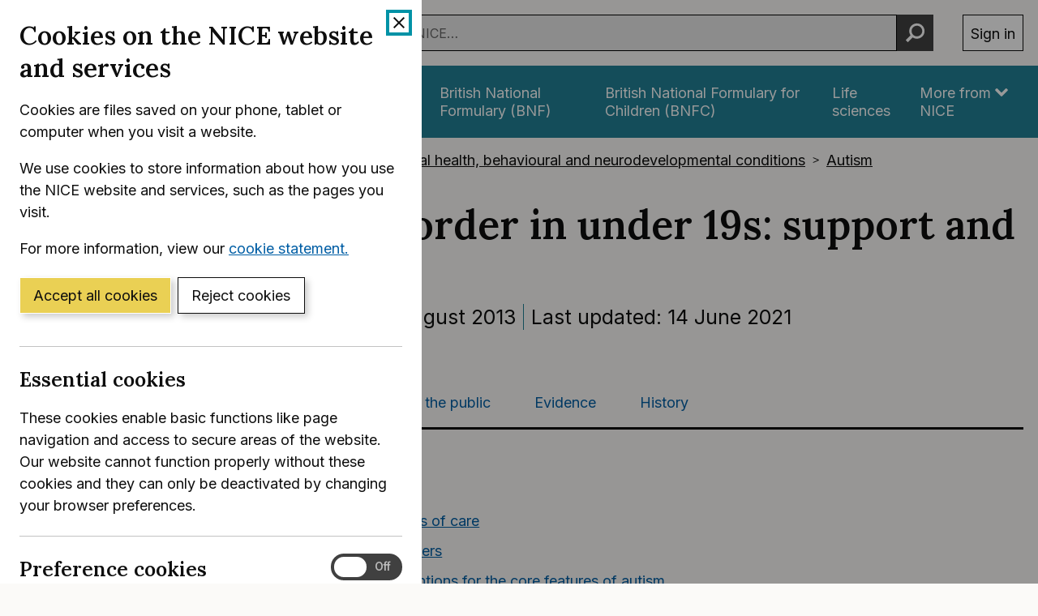

--- FILE ---
content_type: text/html; charset=utf-8
request_url: https://www.nice.org.uk/guidance/cg170/chapter/Recommendations
body_size: 80890
content:
<!DOCTYPE html>
<html lang="en-GB" class="no-js">
<head>
    <meta charset="utf-8" />
    <meta content="IE=edge,chrome=1" name="X-UA-Compatible" />
    <meta content="width=device-width, initial-scale=1" name="viewport" />
    <title>Recommendations | Autism spectrum disorder in under 19s: support and management  | Guidance | NICE</title>
    <link rel="preconnect" href="https://fonts.gstatic.com" crossorigin />
    <link rel="preconnect" href="https://fonts.googleapis.com" crossorigin />
    <link rel="preconnect" href="https://code.jquery.com" crossorigin />
	<link href="https://fonts.googleapis.com/css2?family=Inter:wght@400;600&family=Lora:ital,wght@0,600;1,600&display=swap" rel="stylesheet" />
    
        <link href="https://cdn.nice.org.uk/niceorg/css/app.min.css" rel="stylesheet" type="text/css" />
        <link href="/css/guidance.nds.css?v=4QJkx7l7bPbsajBpCcbInP0A2cbtvxVJjVyO-ZlMjis" rel="stylesheet" type="text/css" />
	
    <meta content="This guideline covers children and young people with autism spectrum disorder (across the full range of intellectual ability) from birth until their 19th birthday. It covers the different ways that health and social care professionals can provide support, treatment and help for children and young people with autism, and their families and carers, from the early years through to their transition into young adult life" name="Description" />
    <meta content="NICE" name="DC.Publisher" />
    <meta content="All content on this site is NICE copyright unless otherwise stated. You can download material for private research, study or in-house use only. Do not distribute or publish any material from this site without first obtaining NICE's permission. Where Crown copyright applies, see the Office of Public Sector Information (formerly HMSO) website for information." name="DC.Rights.Copyright" />
    <meta content="eng" name="DC.Language" scheme="DCTERMS.ISO639-2T" />
    <meta content="Health, well-being and care" name="DC.Subject" scheme="eGMS.IPSV" />
    <meta content="Double-A" name="eGMS.accessibility" scheme="eGMS.WCAG10" />
    <meta content="Recommendations | Autism spectrum disorder in under 19s: support and management  | Guidance | NICE" name="DC.Title" />
    <meta content="#f6f6f6" name="msapplication-TileColor" />
    <meta content="//cdn.nice.org.uk/V3/Content/nice/favicon-144.png" name="msapplication-TileImage" />
    <meta content="#333" name="theme-color" />
    <link rel="shortcut icon" href="//cdn.nice.org.uk/V3/Content/nice/favicon.ico" />
    <link rel="apple-touch-icon-precomposed" href="//cdn.nice.org.uk/V3/Content/nice/favicon-152.png">
    <link rel="apple-touch-icon" href="//cdn.nice.org.uk/V3/Content/nice/favicon-152.png">
    <link rel="apple-touch-icon-precomposed" sizes="120x120" href="//cdn.nice.org.uk/V3/Content/nice/favicon-120.png">
    <link rel="apple-touch-icon" sizes="120x120" href="//cdn.nice.org.uk/V3/Content/nice/favicon-120.png">
    <link rel="apple-touch-icon-precomposed" sizes="152x152" href="//cdn.nice.org.uk/V3/Content/nice/favicon-152.png">
    <link rel="apple-touch-icon" sizes="152x152" href="//cdn.nice.org.uk/V3/Content/nice/favicon-152.png">

    <script src="//cdn.nice.org.uk/cookie-banner/cookie-banner.min.js" type="text/javascript"></script>
    <script src="https://code.jquery.com/jquery-3.7.1.min.js" integrity="sha384-1H217gwSVyLSIfaLxHbE7dRb3v4mYCKbpQvzx0cegeju1MVsGrX5xXxAvs/HgeFs" crossorigin="anonymous"></script>
    <script src="https://code.jquery.com/jquery-migrate-3.4.1.min.js" integrity="sha384-ez4i72z0XhJqm0ZRoQkpPN0bDV8Kw8PK3n8kjEZsWhRDrfICLd0AGghHJB+vytx0" crossorigin="anonymous"></script>
    
    
        <script type="text/javascript" src="/js/bundle.min.js?v=XlB9Ac_hdUF7-wrUEZRr6MuI_Sh747Kgl-UskeXdc8g"></script>
    

    <meta name="theme-color" content="#333"><link href="/Media/Default/css/default.css" rel="stylesheet" type="text/css" /><script src="/Media/Default/js/default.js" type="text/javascript"></script>
</head>
<body data-spy="scroll" data-target=".aside-primary" class="">
    <noscript>
        <iframe src="//www.googletagmanager.com/ns.html?id=GTM-M55QTQ"
                height="0" width="0" style="display:none;visibility:hidden"></iframe>
    </noscript>
    <script>
        (function (w, d, s, l, i) {
            w[l] = w[l] || []; w[l].push({
                'gtm.start':
                    new Date().getTime(), event: 'gtm.js'
            }); var f = d.getElementsByTagName(s)[0],
                    j = d.createElement(s), dl = l != 'dataLayer' ? '&l=' + l : ''; j.async = true; j.src =
                        '//www.googletagmanager.com/gtm.js?id=' + i + dl; f.parentNode.insertBefore(j, f);
        })(window, document, 'script', 'dataLayer', 'GTM-M55QTQ');
    </script>

    <div id="global-nav-header"></div>

    <div id="printpane"></div>

        <main>
                <div class="container" aria-label="Page header">
                    
                    
                    

<nav aria-label="Breadcrumbs" role="navigation">
    <p class="visually-hidden" id="breadcrumb-label">
        You are here:
    </p>
    <ol class="breadcrumbs" aria-labelledby="breadcrumb-label" itemscope itemtype="http://schema.org/BreadcrumbList">
        <li class="breadcrumbs__crumb" itemprop="itemListElement" itemscope itemtype="http://schema.org/ListItem">
            <a href="/" itemprop="item" data-track="guidancebreadcrumb">
                <span itemprop="name">
                    Home
                </span>
            </a>
            <meta itemprop="position" content="1">
        </li>
            <li class="breadcrumbs__crumb" itemprop="itemListElement" itemscope itemtype="http://schema.org/ListItem">
                <a href="/guidance" itemprop="item" data-track="guidancebreadcrumb">
                    <span itemprop="name">
                        NICE Guidance
                    </span>
                </a>
                <meta itemprop="position" content="2">
            </li>
            <li class="breadcrumbs__crumb" itemprop="itemListElement" itemscope itemtype="http://schema.org/ListItem">
                <a href="/guidance/conditions-and-diseases" itemprop="item" data-track="guidancebreadcrumb">
                    <span itemprop="name">
                        Conditions and diseases
                    </span>
                </a>
                <meta itemprop="position" content="3">
            </li>
            <li class="breadcrumbs__crumb" itemprop="itemListElement" itemscope itemtype="http://schema.org/ListItem">
                <a href="/guidance/conditions-and-diseases/mental-health-behavioural-and-neurodevelopmental-conditions" itemprop="item" data-track="guidancebreadcrumb">
                    <span itemprop="name">
                        Mental health, behavioural and neurodevelopmental conditions
                    </span>
                </a>
                <meta itemprop="position" content="4">
            </li>
            <li class="breadcrumbs__crumb" itemprop="itemListElement" itemscope itemtype="http://schema.org/ListItem">
                <a href="/guidance/conditions-and-diseases/mental-health-behavioural-and-neurodevelopmental-conditions/autism" itemprop="item" data-track="guidancebreadcrumb">
                    <span itemprop="name">
                        Autism
                    </span>
                </a>
                <meta itemprop="position" content="5">
            </li>
    </ol>
</nav>

					<div class="page-header">
                        <h1 class="page-header__heading" id="content-start">
                            Autism spectrum disorder in under 19s: support and management 
                        </h1>
                        
                        
                        
    
    <ul class="page-header__metadata" aria-label="Product metadata">
        <li>Clinical guideline</li>

			<li><span class="visually-hidden">Reference number: </span>CG170</li>
				<li>

							Published:&nbsp;
							<time class="show show--ib-xs" datetime="2013-08-28">
								28 August 2013
							</time>
										</li>
				<li>

							Last updated:&nbsp;
							<time class="show show--ib-xs" datetime="2021-06-14">
								14 June 2021
							</time>
										</li>
    </ul>



                        
                    </div>
                </div>
            <div class="_ layout  " aria-label="Main page content">
                <div class="_">
                    <div class="content">
                        
                        <div class="zone zone-content">
                            
                            


<div class="container">
        <nav class="horizontal-nav hide-print" aria-label="Sections within this product">
        <ul class="horizontal-nav__list">
                <li class="horizontal-nav__item">
                    <a aria-current="true" class="horizontal-nav__link" href="/guidance/cg170">Guidance</a>
                </li>
                <li class="horizontal-nav__item">
                    <a aria-current="false" class="horizontal-nav__link" href="/guidance/cg170/resources">Tools and resources</a>
                </li>
                <li class="horizontal-nav__item">
                    <a aria-current="false" class="horizontal-nav__link" href="/guidance/cg170/informationforpublic">Information for the public</a>
                </li>
                <li class="horizontal-nav__item">
                    <a aria-current="false" class="horizontal-nav__link" href="/guidance/cg170/evidence">Evidence</a>
                </li>
                <li class="horizontal-nav__item">
                    <a aria-current="false" class="horizontal-nav__link" href="/guidance/cg170/history">History</a>
                </li>
        </ul>
    </nav>


    
<div class="grid grid--loose">
        <div data-g="12 sm:5 md:3" class="hide-print">
            
<a href="/guidance/cg170/resources/autism-spectrum-disorder-in-under-19s-support-and-management-pdf-35109745515205"
   target="_blank"
   class="btn btn--cta mr--0 mb--e mb--d-sm show-ib show-sm text-center"
   data-track="guidancedownload"
   data-track-category="guidance download"
   data-track-action="clicked"
   data-track-label="/guidance/cg170/resources/autism-spectrum-disorder-in-under-19s-support-and-management-pdf-35109745515205">
    Download guidance (PDF)
</a>



            <nav class="stacked-nav" aria-label="Chapters">
                <ul class="stacked-nav__list">
                        <li class="stacked-nav__list-item">
                            <a aria-current="false"
                                href="/guidance/cg170">
                                <span class="stacked-nav__content-wrapper">
                                    Overview
                                </span>
                            </a>
                        </li>
                            <li class="stacked-nav__list-item">
                                <a aria-current="false"
                                    href="/guidance/cg170/chapter/Introduction">
                                    <span class="stacked-nav__content-wrapper">Introduction</span>
                                </a>
                            </li>
                            <li class="stacked-nav__list-item">
                                <a aria-current="false"
                                    href="/guidance/cg170/chapter/Key-priorities-for-implementation">
                                    <span class="stacked-nav__content-wrapper">Key priorities for implementation</span>
                                </a>
                            </li>
                            <li class="stacked-nav__list-item">
                                <a aria-current="true"
                                    href="/guidance/cg170/chapter/Recommendations">
                                    <span class="stacked-nav__content-wrapper">Recommendations</span>
                                </a>
                            </li>
                            <li class="stacked-nav__list-item">
                                <a aria-current="false"
                                    href="/guidance/cg170/chapter/Recommendations-for-research">
                                    <span class="stacked-nav__content-wrapper">Recommendations for research</span>
                                </a>
                            </li>
                            <li class="stacked-nav__list-item">
                                <a aria-current="false"
                                    href="/guidance/cg170/chapter/Finding-more-information-and-committee-details">
                                    <span class="stacked-nav__content-wrapper">Finding more information and committee details</span>
                                </a>
                            </li>
                            <li class="stacked-nav__list-item">
                                <a aria-current="false"
                                    href="/guidance/cg170/chapter/Update-information">
                                    <span class="stacked-nav__content-wrapper">Update information</span>
                                </a>
                            </li>
                </ul>
            </nav>
        </div>
    <div data-g="12 sm:7 md:9">

        <div class="grid grid--loose">
            <div data-g="12 ">
                <div class="grid grid--loose grid--rev">
                    <div data-g="12">


                            <div class="hide-print">
                                <div>
									<nav class="in-page-nav in-page-nav--no-scroll"	aria-labelledby="on-this-page">
                                        <h2 id="on-this-page" class="in-page-nav__title">On this page</h2>

										<ol class="in-page-nav__list" aria-label="Jump links to section on this page">
												<li class="in-page-nav__item">
                                                    <a id="inpagenav-general-principles-of-care" href="#general-principles-of-care">
                                                        1.1 General principles of care
                                                    </a>
                                                </li>
												<li class="in-page-nav__item">
                                                    <a id="inpagenav-families-and-carers-2" href="#families-and-carers-2">
                                                        1.2 Families and carers
                                                    </a>
                                                </li>
												<li class="in-page-nav__item">
                                                    <a id="inpagenav-specific-interventions-for-the-core-features-of-autism" href="#specific-interventions-for-the-core-features-of-autism">
                                                        1.3 Specific interventions for the core features of autism
                                                    </a>
                                                </li>
												<li class="in-page-nav__item">
                                                    <a id="inpagenav-interventions-for-behaviour-that-challenges" href="#interventions-for-behaviour-that-challenges">
                                                        1.4 Interventions for behaviour that challenges
                                                    </a>
                                                </li>
												<li class="in-page-nav__item">
                                                    <a id="inpagenav-interventions-for-life-skills" href="#interventions-for-life-skills">
                                                        1.5 Interventions for life skills
                                                    </a>
                                                </li>
												<li class="in-page-nav__item">
                                                    <a id="inpagenav-interventions-for-autism-that-should-not-be-used" href="#interventions-for-autism-that-should-not-be-used">
                                                        1.6 Interventions for autism that should not be used
                                                    </a>
                                                </li>
												<li class="in-page-nav__item">
                                                    <a id="inpagenav-interventions-for-coexisting-problems" href="#interventions-for-coexisting-problems">
                                                        1.7 Interventions for coexisting problems
                                                    </a>
                                                </li>
												<li class="in-page-nav__item">
                                                    <a id="inpagenav-transition-to-adult-services-2" href="#transition-to-adult-services-2">
                                                        1.8 Transition to adult services
                                                    </a>
                                                </li>
                                        </ol>
                                    </nav>
                                </div>
                            </div>

                        <div class="mb--e js-in-page-nav-target">
<div class="chapter" title="Recommendations" id="cg170-recommendations" xmlns="http://www.w3.org/1999/xhtml">
  <h2 class="title" id="recommendations">Recommendations</h2>
  <p>The following guidance is based on the best available evidence. The <a class="link" href="https://www.nice.org.uk/guidance/cg170/evidence" target="_top" data-original-url="http://guidance.nice.org.uk/CG170/guidance">full guideline</a> gives details of the methods and the evidence used to develop the guidance. </p>
  <p>This guidance is part of a series of NICE guidelines on autism. It should be read alongside the <a class="link" href="https://www.nice.org.uk/guidance/cg128" target="_top" data-original-url="http://guidance.nice.org.uk/CG128">NICE guidelines on recognition, referral and diagnosis of children and young people on the autism spectrum</a> and <a class="link" href="https://www.nice.org.uk/guidance/cg142" target="_top" data-original-url="http://guidance.nice.org.uk/CG142">recognition, referral, diagnosis and management of adults on the autism spectrum</a>.</p>
  <div class="panel panel--primary">
    <p>People have the right to be involved in discussions and make informed decisions about their care, as described in <a class="link" href="https://www.nice.org.uk/about/nice-communities/public-involvement/your-care" target="_top">NICE's information on making decisions about your care</a>.</p>
    <p>
      <a class="link" href="https://www.nice.org.uk/about/what-we-do/our-programmes/nice-guidance/nice-guidelines/using-NICE-guidelines-to-make-decisions" target="_top">Making decisions using NICE guidelines</a> explains how we use words to show the strength (or certainty) of our recommendations, and has information about prescribing medicines (including off-label use), professional guidelines, standards and laws (including on consent and mental capacity), and safeguarding.</p>
  </div>
  <div class="section" title="1.1 General principles of care" id="cg170-general-principles-of-care">
    <h3 class="title" id="general-principles-of-care">1.1 General principles of care</h3>
    <div class="section" title="Access to health and social care services" id="cg170-access-to-health-and-social-care-services-2">
      <h4 class="title" id="access-to-health-and-social-care-services-2">Access to health and social care services</h4>
      <article id="cg170-1_1_1" class="numbered-paragraph recommendation">
        <h5 class="recommendation__number">1.1.1</h5>
        <div class="recommendation__body">
          <p>Ensure that all autistic children and young people have full access to health and social care services, including mental health services, regardless of their intellectual ability or any coexisting diagnosis.</p>
        </div>
      </article>
    </div>
    <div class="section" title="Organisation and delivery of services" id="cg170-organisation-and-delivery-of-services">
      <h4 class="title" id="organisation-and-delivery-of-services">Organisation and delivery of services</h4>
      <article id="cg170-1_1_2" class="numbered-paragraph recommendation">
        <h5 class="recommendation__number">1.1.2</h5>
        <div class="recommendation__body">
          <p>The overall configuration and development of local services (including health, mental health, learning disability, education and social care services) for autistic children and young people, should be coordinated by a local autism multi-agency strategy group (for autistic people of all ages) in line with the <a class="link" href="https://www.nice.org.uk/guidance/cg128" target="_top" data-original-url="http://guidance.nice.org.uk/cg128">NICE guidelines on autism in children and young people</a> (covering identification and diagnosis) and <a class="link" href="https://www.nice.org.uk/guidance/cg142" target="_top" data-original-url="http://guidance.nice.org.uk/cg142">autism in adults</a>.</p>
        </div>
      </article>
      <article id="cg170-1_1_3" class="numbered-paragraph recommendation">
        <h5 class="recommendation__number">1.1.3</h5>
        <div class="recommendation__body">
          <p>The assessment, management and coordination of care for autistic children and young people should be provided through local specialist community-based multidisciplinary teams ('local autism teams') which should include professionals from health, mental health, learning disability, education and social care services in line with the <a class="link" href="https://www.nice.org.uk/guidance/cg128" target="_top" data-original-url="http://guidance.nice.org.uk/cg128">NICE guidelines on autism in children and young people</a> (covering identification and diagnosis) and <a class="link" href="https://www.nice.org.uk/guidance/cg142" target="_top" data-original-url="http://guidance.nice.org.uk/cg142">autism in adults</a>.</p>
        </div>
      </article>
      <article id="cg170-1_1_4" class="numbered-paragraph recommendation">
        <h5 class="recommendation__number">1.1.4</h5>
        <div class="recommendation__body">
          <p>Local autism teams should ensure that every child or young person diagnosed with autism has a case manager or key worker to manage and coordinate treatment, care, support and transition to adult care in line with the <a class="link" href="https://www.nice.org.uk/guidance/cg128" target="_top" data-original-url="http://guidance.nice.org.uk/cg128">NICE guideline on autism in children and young people</a> (covering identification and diagnosis).</p>
        </div>
      </article>
      <article id="cg170-1_1_5" class="numbered-paragraph recommendation">
        <h5 class="recommendation__number">1.1.5</h5>
        <div class="recommendation__body">
          <p>Local autism teams should provide (or organise) the interventions and care recommended in this guideline for autistic children and young people who have particular needs, including:</p>
          <ul class="itemizedlist indented">
            <li class="listitem">
              <p>looked-after children and young people</p>
            </li>
            <li class="listitem">
              <p>those from immigrant groups</p>
            </li>
            <li class="listitem">
              <p>those with regression in skills</p>
            </li>
            <li class="listitem">
              <p>those with coexisting conditions such as:</p>
              <p>
                <div class="itemizedlist">
                  <ul class="itemizedlist indented">
                    <li class="listitem">
                      <p>severe visual and hearing impairments</p>
                    </li>
                    <li class="listitem">
                      <p>other medical problems including epilepsy or sleep and elimination problems</p>
                    </li>
                    <li class="listitem">
                      <p>motor disorders including cerebral palsy</p>
                    </li>
                    <li class="listitem">
                      <p>intellectual disability</p>
                    </li>
                    <li class="listitem">
                      <p>severe communication impairment, including lack of spoken language, or complex language disorders</p>
                    </li>
                    <li class="listitem">
                      <p>mental health problems.</p>
                    </li>
                  </ul>
                </div>
              </p>
            </li>
          </ul>
        </div>
      </article>
      <article id="cg170-1_1_6" class="numbered-paragraph recommendation">
        <h5 class="recommendation__number">1.1.6</h5>
        <div class="recommendation__body">
          <p>Local autism teams should have a key role in the delivery and coordination of:</p>
          <ul class="itemizedlist indented">
            <li class="listitem">
              <p>specialist care and interventions for autistic children and young people, including those living in specialist residential accommodation</p>
            </li>
            <li class="listitem">
              <p>advice, training and support for other health and social care professionals and staff (including in residential and community settings) who may be involved in the care of autistic children and young people</p>
            </li>
            <li class="listitem">
              <p>advice and interventions to promote functional adaptive skills including communication and daily living skills</p>
            </li>
            <li class="listitem">
              <p>assessing and managing behaviour that challenges </p>
            </li>
            <li class="listitem">
              <p>assessing and managing coexisting conditions </p>
            </li>
            <li class="listitem">
              <p>reassessing needs throughout childhood and adolescence, taking particular account of transition to adult services</p>
            </li>
            <li class="listitem">
              <p>supporting access to leisure and enjoyable activities </p>
            </li>
            <li class="listitem">
              <p>supporting access to and maintaining contact with educational, housing and employment services</p>
            </li>
            <li class="listitem">
              <p>providing support for families (including siblings) and carers, including offering short breaks and other respite care </p>
            </li>
            <li class="listitem">
              <p>producing local protocols for: </p>
              <p>
                <div class="itemizedlist">
                  <ul class="itemizedlist indented">
                    <li class="listitem">
                      <p>information sharing, communication and collaborative working among healthcare, education and social care services, including arrangements for transition to adult services </p>
                    </li>
                    <li class="listitem">
                      <p>shared care arrangements with primary care providers and ensuring that clear lines of communication between primary and secondary care are maintained.</p>
                    </li>
                  </ul>
                </div>
              </p>
            </li>
          </ul>
        </div>
      </article>
      <article id="cg170-1_1_7" class="numbered-paragraph recommendation">
        <h5 class="recommendation__number">1.1.7</h5>
        <div class="recommendation__body">
          <p>Refer autistic children and young people to a regional or national autism service if there is a lack of:</p>
          <ul class="itemizedlist indented">
            <li class="listitem">
              <p>local skills and competencies needed to provide interventions and care for a child or young person with a complex coexisting condition, such as a severe sensory or motor impairment or mental health problem, <strong>or</strong></p>
            </li>
            <li class="listitem">
              <p>response to the therapeutic interventions provided by the local autism team.</p>
            </li>
          </ul>
        </div>
      </article>
    </div>
    <div class="section" title="Knowledge and competence of health and social care professionals" id="cg170-knowledge-and-competence-of-health-and-social-care-professionals-2">
      <h4 class="title" id="knowledge-and-competence-of-health-and-social-care-professionals-2">Knowledge and competence of health and social care professionals</h4>
      <article id="cg170-1_1_8" class="numbered-paragraph recommendation">
        <h5 class="recommendation__number">1.1.8</h5>
        <div class="recommendation__body">
          <p>Health and social care professionals working with autistic children and young people in any setting should receive training in autism awareness and skills in managing autism, which should include:</p>
          <ul class="itemizedlist indented">
            <li class="listitem">
              <p>the nature and course of autism</p>
            </li>
            <li class="listitem">
              <p>the nature and course of behaviour that challenges in autistic children and young people</p>
            </li>
            <li class="listitem">
              <p>recognition of common coexisting conditions, including:</p>
              <p>
                <div class="itemizedlist">
                  <ul class="itemizedlist indented">
                    <li class="listitem">
                      <p>mental health problems such as anxiety and depression</p>
                    </li>
                    <li class="listitem">
                      <p>physical health problems such as epilepsy</p>
                    </li>
                    <li class="listitem">
                      <p>sleep problems</p>
                    </li>
                    <li class="listitem">
                      <p>other neurodevelopmental conditions such as attention deficit hyperactivity disorder (ADHD) </p>
                    </li>
                  </ul>
                </div>
              </p>
            </li>
            <li class="listitem">
              <p>the importance of key transition points, such as changing schools or health or social care services</p>
            </li>
            <li class="listitem">
              <p>the child or young person's experience of autism and its impact on them</p>
            </li>
            <li class="listitem">
              <p>the impact of autism on the family (including siblings) or carers</p>
            </li>
            <li class="listitem">
              <p>the impact of the social and physical environment on the child or young person </p>
            </li>
            <li class="listitem">
              <p>how to assess risk (including self-harm, harm to others, self-neglect, breakdown of family or residential support, exploitation or abuse by others) and develop a risk management plan </p>
            </li>
            <li class="listitem">
              <p>the changing needs that arise with puberty (including the child or young person's understanding of intimate relationships and related problems that may occur, for example, misunderstanding the behaviour of others)</p>
            </li>
            <li class="listitem">
              <p>how to provide individualised care and support and ensure a consistent approach is used across all settings </p>
            </li>
            <li class="listitem">
              <p>skills for communicating with an autistic child or young person.</p>
            </li>
          </ul>
        </div>
      </article>
    </div>
    <div class="section" title="Making adjustments to the social and physical environment and processes of care" id="cg170-making-adjustments-to-the-social-and-physical-environment-and-processes-of-care-2">
      <h4 class="title" id="making-adjustments-to-the-social-and-physical-environment-and-processes-of-care-2">Making adjustments to the social and physical environment and processes of care</h4>
      <article id="cg170-1_1_9" class="numbered-paragraph recommendation">
        <h5 class="recommendation__number">1.1.9</h5>
        <div class="recommendation__body">
          <p>Take into account the physical environment in which autistic children and young people are supported and cared for. Minimise any negative impact by:</p>
          <ul class="itemizedlist indented">
            <li class="listitem">
              <p>providing visual supports, for example, words, pictures or symbols that are meaningful for the child or young person</p>
            </li>
            <li class="listitem">
              <p>making reasonable adjustments or adaptations to the amount of personal space given</p>
            </li>
            <li class="listitem">
              <p>considering individual sensory sensitivities to lighting, noise levels and the colour of walls and furnishings.</p>
            </li>
          </ul>
        </div>
      </article>
      <article id="cg170-1_1_10" class="numbered-paragraph recommendation">
        <h5 class="recommendation__number">1.1.10</h5>
        <div class="recommendation__body">
          <p>Make adjustments or adaptations to the processes of health or social care, for example, arranging appointments at the beginning or end of the day to minimise waiting time, or providing single rooms for children and young people who may need a general anaesthetic in hospital (for example, for dental treatment). </p>
        </div>
      </article>
    </div>
    <div class="section" title="Information and involvement in decision-making" id="cg170-information-and-involvement-in-decision-making">
      <h4 class="title" id="information-and-involvement-in-decision-making">Information and involvement in decision-making</h4>
      <article id="cg170-1_1_11" class="numbered-paragraph recommendation">
        <h5 class="recommendation__number">1.1.11</h5>
        <div class="recommendation__body">
          <p>Provide autistic children and young people, and their families and carers, with information about autism and its management and the support available on an ongoing basis, suitable for the child or young person's needs and developmental level. This may include:</p>
          <ul class="itemizedlist indented">
            <li class="listitem">
              <p>contact details for local and national organisations that can provide:</p>
              <p>
                <div class="itemizedlist">
                  <ul class="itemizedlist indented">
                    <li class="listitem">
                      <p>support and an opportunity to meet other people, including families or carers, with experience of autism</p>
                    </li>
                    <li class="listitem">
                      <p>information on courses about autism </p>
                    </li>
                    <li class="listitem">
                      <p>advice on welfare benefits, rights and entitlements</p>
                    </li>
                    <li class="listitem">
                      <p>information about educational and social support and leisure activities</p>
                    </li>
                  </ul>
                </div>
              </p>
            </li>
            <li class="listitem">
              <p>information about services and treatments available</p>
            </li>
            <li class="listitem">
              <p>information to help prepare for the future, for example, transition to adult services.</p>
            </li>
          </ul>
        </div>
      </article>
      <article id="cg170-1_1_12" class="numbered-paragraph recommendation">
        <h5 class="recommendation__number">1.1.12</h5>
        <div class="recommendation__body">
          <p>Make arrangements to support autistic children and young people and their family and carers during times of increased need, including major life changes such as puberty, starting or changing schools, or the birth of a sibling.</p>
        </div>
      </article>
      <article id="cg170-1_1_13" class="numbered-paragraph recommendation">
        <h5 class="recommendation__number">1.1.13</h5>
        <div class="recommendation__body">
          <p>Explore with autistic children and young people, and their families and carers, whether they want to be involved in shared decision-making and continue to explore these issues at regular intervals. If children and young people express interest, offer a collaborative approach to treatment and care that takes their preferences into account. </p>
        </div>
      </article>
    </div>
  </div>
  <div class="section" title="1.2 Families and carers" id="cg170-families-and-carers-2">
    <h3 class="title" id="families-and-carers-2">1.2 Families and carers</h3>
    <article id="cg170-1_2_1" class="numbered-paragraph recommendation">
      <h4 class="recommendation__number">1.2.1</h4>
      <div class="recommendation__body">
        <p>Offer all families (including siblings) and carers verbal and written information about their right to:</p>
        <ul class="itemizedlist indented">
          <li class="listitem">
            <p>short breaks and other respite care </p>
          </li>
          <li class="listitem">
            <p>a formal carer's assessment of their own physical and mental health needs, and how to access these.</p>
          </li>
        </ul>
      </div>
    </article>
    <article id="cg170-1_2_2" class="numbered-paragraph recommendation">
      <h4 class="recommendation__number">1.2.2</h4>
      <div class="recommendation__body">
        <p>Offer families (including siblings) and carers an assessment of their own needs, including whether they have:</p>
        <ul class="itemizedlist indented">
          <li class="listitem">
            <p>personal, social and emotional support</p>
          </li>
          <li class="listitem">
            <p>practical support in their caring role, including short breaks and emergency plans</p>
          </li>
          <li class="listitem">
            <p>a plan for future care for the child or young person, including transition to adult services.</p>
          </li>
        </ul>
      </div>
    </article>
    <article id="cg170-1_2_3" class="numbered-paragraph recommendation">
      <h4 class="recommendation__number">1.2.3</h4>
      <div class="recommendation__body">
        <p>When the needs of families and carers have been identified, discuss help available locally and, taking into account their preferences, offer information, advice, training and support, especially if they:</p>
        <ul class="itemizedlist indented">
          <li class="listitem">
            <p>need help with the personal, social or emotional care of the child or young person, including age-related needs such as self-care, relationships or sexuality </p>
          </li>
          <li class="listitem">
            <p>are involved in the delivery of an intervention for the child or young person in collaboration with health and social care professionals. </p>
          </li>
        </ul>
      </div>
    </article>
  </div>
  <div class="section" title="1.3 Specific interventions for the core features of autism" id="cg170-specific-interventions-for-the-core-features-of-autism">
    <h3 class="title" id="specific-interventions-for-the-core-features-of-autism">1.3 Specific interventions for the core features of autism</h3>
    <div class="section" title="Psychosocial interventions" id="cg170-psychosocial-interventions-2">
      <h4 class="title" id="psychosocial-interventions-2">Psychosocial interventions</h4>
      <article id="cg170-1_3_1" class="numbered-paragraph recommendation">
        <h5 class="recommendation__number">1.3.1</h5>
        <div class="recommendation__body">
          <p>Consider a specific social-communication intervention for the core features of autism in children and young people that includes play-based strategies with parents, carers and teachers to increase joint attention, engagement and reciprocal communication in the child or young person. Strategies should:</p>
          <ul class="itemizedlist indented">
            <li class="listitem">
              <p>be adjusted to the child or young person's developmental level </p>
            </li>
            <li class="listitem">
              <p>aim to increase the parents', carers', teachers' or peers' understanding of, and sensitivity and responsiveness to, the child or young person's patterns of communication and interaction</p>
            </li>
            <li class="listitem">
              <p>include techniques of therapist modelling and video-interaction feedback</p>
            </li>
            <li class="listitem">
              <p>include techniques to expand the child or young person's communication, interactive play and social routines.<br /><br />The intervention should be delivered by a trained professional. For pre‑school children consider parent, carer or teacher mediation. For school‑aged children consider peer mediation. </p>
            </li>
          </ul>
        </div>
      </article>
    </div>
    <div class="section" title="Pharmacological and dietary interventions" id="cg170-pharmacological-and-dietary-interventions">
      <h4 class="title" id="pharmacological-and-dietary-interventions">Pharmacological and dietary interventions</h4>
      <article id="cg170-1_3_2" class="numbered-paragraph recommendation">
        <h5 class="recommendation__number">1.3.2</h5>
        <div class="recommendation__body">
          <p>Do not use the following interventions for the management of core features of autism in children and young people:</p>
          <ul class="itemizedlist indented">
            <li class="listitem">
              <p>antipsychotics</p>
            </li>
            <li class="listitem">
              <p>antidepressants </p>
            </li>
            <li class="listitem">
              <p>anticonvulsants</p>
            </li>
            <li class="listitem">
              <p>exclusion diets (such as gluten- or casein-free diets).</p>
            </li>
          </ul>
        </div>
      </article>
    </div>
  </div>
  <div class="section" title="1.4 Interventions for behaviour that challenges" id="cg170-interventions-for-behaviour-that-challenges">
    <h3 class="title" id="interventions-for-behaviour-that-challenges">1.4 Interventions for behaviour that challenges</h3>
    <div class="section" title="Anticipating and preventing behaviour that challenges" id="cg170-anticipating-and-preventing-behaviour-that-challenges-2">
      <h4 class="title" id="anticipating-and-preventing-behaviour-that-challenges-2">Anticipating and preventing behaviour that challenges</h4>
      <article id="cg170-1_4_1" class="numbered-paragraph recommendation">
        <h5 class="recommendation__number">1.4.1</h5>
        <div class="recommendation__body">
          <p>Assess factors that may increase the risk of behaviour that challenges in routine assessment and care planning in autistic children and young people, including:</p>
          <ul class="itemizedlist indented">
            <li class="listitem">
              <p>impairments in communication that may result in difficulty understanding situations or in expressing needs and wishes</p>
            </li>
            <li class="listitem">
              <p>coexisting physical disorders, such as pain or gastrointestinal disorders</p>
            </li>
            <li class="listitem">
              <p>coexisting mental health problems such as anxiety or depression and other neurodevelopmental conditions such as ADHD</p>
            </li>
            <li class="listitem">
              <p>the physical environment, such as lighting and noise levels</p>
            </li>
            <li class="listitem">
              <p>the social environment, including home, school and leisure activities</p>
            </li>
            <li class="listitem">
              <p>changes to routines or personal circumstances </p>
            </li>
            <li class="listitem">
              <p>developmental change, including puberty</p>
            </li>
            <li class="listitem">
              <p>exploitation or abuse by others</p>
            </li>
            <li class="listitem">
              <p>inadvertent reinforcement of behaviour that challenges</p>
            </li>
            <li class="listitem">
              <p>the absence of predictability and structure.</p>
            </li>
          </ul>
        </div>
      </article>
      <article id="cg170-1_4_2" class="numbered-paragraph recommendation">
        <h5 class="recommendation__number">1.4.2</h5>
        <div class="recommendation__body">
          <p>Develop a care plan with the child or young person and their families or carers that outlines the steps needed to address the factors that may provoke behaviour that challenges, including:</p>
          <ul class="itemizedlist indented">
            <li class="listitem">
              <p>treatment, for example, for coexisting physical, mental health and behavioural problems</p>
            </li>
            <li class="listitem">
              <p>support, for example, for families or carers</p>
            </li>
            <li class="listitem">
              <p>necessary adjustments, for example, by increasing structure and minimising unpredictability. </p>
            </li>
          </ul>
        </div>
      </article>
    </div>
    <div class="section" title="Assessment and initial intervention for behaviour that challenges" id="cg170-assessment-and-initial-intervention-for-behaviour-that-challenges">
      <h4 class="title" id="assessment-and-initial-intervention-for-behaviour-that-challenges">Assessment and initial intervention for behaviour that challenges</h4>
      <article id="cg170-1_4_3" class="numbered-paragraph recommendation">
        <h5 class="recommendation__number">1.4.3</h5>
        <div class="recommendation__body">
          <p>If a child or young person's behaviour becomes challenging, reassess factors identified in the care plan and assess for any new factors that could provoke the behaviour. </p>
        </div>
      </article>
      <article id="cg170-1_4_4" class="numbered-paragraph recommendation">
        <h5 class="recommendation__number">1.4.4</h5>
        <div class="recommendation__body">
          <p>Offer the following to address factors that may trigger or maintain behaviour that challenges:</p>
          <ul class="itemizedlist indented">
            <li class="listitem">
              <p>treatment for physical disorders, or coexisting mental health and behavioural problems </p>
            </li>
            <li class="listitem">
              <p>interventions aimed at changing the environment, such as:</p>
              <p>
                <div class="itemizedlist">
                  <ul class="itemizedlist indented">
                    <li class="listitem">
                      <p>providing advice to families and carers</p>
                    </li>
                    <li class="listitem">
                      <p>making adjustments or adaptations to the physical surroundings (see <a class="link" href="recommendations#making-adjustments-to-the-social-and-physical-environment-and-processes-of-care-2" target="_top" rel="internal" data-chapter="recommendations" data-original-url="#making-adjustments-to-the-social-and-physical-environment-and-processes-of-care-2">recommendation 1.1.9</a>).</p>
                    </li>
                  </ul>
                </div>
              </p>
            </li>
          </ul>
        </div>
      </article>
      <article id="cg170-1_4_5" class="numbered-paragraph recommendation">
        <h5 class="recommendation__number">1.4.5</h5>
        <div class="recommendation__body">
          <p>If behaviour remains challenging despite attempts to address the underlying possible causes, consult senior colleagues and undertake a multidisciplinary review.</p>
        </div>
      </article>
      <article id="cg170-1_4_6" class="numbered-paragraph recommendation">
        <h5 class="recommendation__number">1.4.6</h5>
        <div class="recommendation__body">
          <p>At the multidisciplinary review, take into account the following when choosing an intervention for behaviour that challenges:</p>
          <ul class="itemizedlist indented">
            <li class="listitem">
              <p>the nature, severity and impact of the behaviour</p>
            </li>
            <li class="listitem">
              <p>the child or young person's physical and communication needs and capabilities</p>
            </li>
            <li class="listitem">
              <p>the environment</p>
            </li>
            <li class="listitem">
              <p>the support and training that families, carers or staff may need to implement the intervention effectively</p>
            </li>
            <li class="listitem">
              <p>the preferences of the child or young person and the family or carers </p>
            </li>
            <li class="listitem">
              <p>the child or young person's experience of, and response to, previous interventions.</p>
            </li>
          </ul>
        </div>
      </article>
    </div>
    <div class="section" title="Psychosocial interventions for behaviour that challenges" id="cg170-psychosocial-interventions-for-behaviour-that-challenges-2">
      <h4 class="title" id="psychosocial-interventions-for-behaviour-that-challenges-2">Psychosocial interventions for behaviour that challenges</h4>
      <article id="cg170-1_4_7" class="numbered-paragraph recommendation">
        <h5 class="recommendation__number">1.4.7</h5>
        <div class="recommendation__body">
          <p>If no coexisting mental health or behavioural problem, physical disorder or environmental problem has been identified as triggering or maintaining the behaviour that challenges, offer the child or young person a psychosocial intervention (informed by a functional assessment of behaviour) as a first-line treatment.</p>
        </div>
      </article>
      <article id="cg170-1_4_8" class="numbered-paragraph recommendation">
        <h5 class="recommendation__number">1.4.8</h5>
        <div class="recommendation__body">
          <p>The functional assessment should identify:</p>
          <ul class="itemizedlist indented">
            <li class="listitem">
              <p>factors that appear to trigger the behaviour</p>
            </li>
            <li class="listitem">
              <p>patterns of behaviour</p>
            </li>
            <li class="listitem">
              <p>the needs that the child or young person is attempting to meet by performing the behaviour</p>
            </li>
            <li class="listitem">
              <p>the consequences of the behaviour (that is, the reinforcement received as a result of the behaviour).</p>
            </li>
          </ul>
        </div>
      </article>
      <article id="cg170-1_4_9" class="numbered-paragraph recommendation">
        <h5 class="recommendation__number">1.4.9</h5>
        <div class="recommendation__body">
          <p>Psychosocial interventions for behaviour that challenges should include:</p>
          <ul class="itemizedlist indented">
            <li class="listitem">
              <p>clearly identified target behaviour</p>
            </li>
            <li class="listitem">
              <p>a focus on outcomes that are linked to quality of life</p>
            </li>
            <li class="listitem">
              <p>assessment and modification of environmental factors that may contribute to initiating or maintaining the behaviour</p>
            </li>
            <li class="listitem">
              <p>a clearly defined intervention strategy that takes into account the developmental level and coexisting problems of the child or young person </p>
            </li>
            <li class="listitem">
              <p>a specified timescale to meet intervention goals (to promote modification of intervention strategies that do not lead to change within a specified time)</p>
            </li>
            <li class="listitem">
              <p>a systematic measure of the target behaviour taken before and after the intervention to ascertain whether the agreed outcomes are being met</p>
            </li>
            <li class="listitem">
              <p>consistent application in all areas of the child or young person's environment (for example, at home and at school)</p>
            </li>
            <li class="listitem">
              <p>agreement among parents, carers and professionals in all settings about how to implement the intervention.</p>
            </li>
          </ul>
        </div>
      </article>
    </div>
    <div class="section" title="Pharmacological interventions for behaviour that challenges" id="cg170-pharmacological-interventions-for-behaviour-that-challenges-2">
      <h4 class="title" id="pharmacological-interventions-for-behaviour-that-challenges-2">Pharmacological interventions for behaviour that challenges</h4>
      <article id="cg170-1_4_10" class="numbered-paragraph recommendation">
        <h5 class="recommendation__number">1.4.10</h5>
        <div class="recommendation__body">
          <p>Consider antipsychotic medication for managing behaviour that challenges in autistic children and young people when psychosocial or other interventions are insufficient or could not be delivered because of the severity of the behaviour. Antipsychotic medication should be initially prescribed and monitored by a paediatrician or psychiatrist who should: </p>
          <ul class="itemizedlist indented">
            <li class="listitem">
              <p>identify the target behaviour</p>
            </li>
            <li class="listitem">
              <p>decide on an appropriate measure to monitor effectiveness, including frequency and severity of the behaviour and a measure of global impact</p>
            </li>
            <li class="listitem">
              <p>review the effectiveness and any side effects of the medication after 3–4 weeks</p>
            </li>
            <li class="listitem">
              <p>stop treatment if there is no indication of a clinically important response at 6 weeks. <br /><br />In August 2013, this was an off-label use of antipsychotic medication. See <a class="link" href="https://www.nice.org.uk/about/what-we-do/our-programmes/nice-guidance/nice-guidelines/making-decisions-using-nice-guidelines#prescribing-medicines" target="_top">NICE's information on prescribing medicines</a>. </p>
            </li>
          </ul>
        </div>
      </article>
      <article id="cg170-1_4_11" class="numbered-paragraph recommendation">
        <h5 class="recommendation__number">1.4.11</h5>
        <div class="recommendation__body">
          <p>If antipsychotic medication is prescribed:</p>
          <ul class="itemizedlist indented">
            <li class="listitem">
              <p>start with a low dose</p>
            </li>
            <li class="listitem">
              <p>use the minimum effective dose needed</p>
            </li>
            <li class="listitem">
              <p>regularly review the benefits of the antipsychotic medication and any adverse events. </p>
            </li>
          </ul>
        </div>
      </article>
      <article id="cg170-1_4_12" class="numbered-paragraph recommendation">
        <h5 class="recommendation__number">1.4.12</h5>
        <div class="recommendation__body">
          <p>When choosing antipsychotic medication, take into account side effects, acquisition costs, the child or young person's preference (or that of their parent or carer where appropriate) and response to previous treatment with an antipsychotic.</p>
        </div>
      </article>
      <article id="cg170-1_4_13" class="numbered-paragraph recommendation">
        <h5 class="recommendation__number">1.4.13</h5>
        <div class="recommendation__body">
          <p>When prescribing is transferred to primary or community care, the specialist should give clear guidance to the practitioner who will be responsible for continued prescribing about:</p>
          <ul class="itemizedlist indented">
            <li class="listitem">
              <p>the selection of target behaviours</p>
            </li>
            <li class="listitem">
              <p>monitoring of beneficial and side effects</p>
            </li>
            <li class="listitem">
              <p>the potential for minimally effective dosing</p>
            </li>
            <li class="listitem">
              <p>the proposed duration of treatment</p>
            </li>
            <li class="listitem">
              <p>plans for stopping treatment.</p>
            </li>
          </ul>
        </div>
      </article>
    </div>
  </div>
  <div class="section" title="1.5 Interventions for life skills" id="cg170-interventions-for-life-skills">
    <h3 class="title" id="interventions-for-life-skills">1.5 Interventions for life skills</h3>
    <article id="cg170-1_5_1" class="numbered-paragraph recommendation">
      <h4 class="recommendation__number">1.5.1</h4>
      <div class="recommendation__body">
        <p>Offer autistic children and young people support in developing coping strategies and accessing community services, including developing skills to access public transport, employment and leisure facilities.</p>
      </div>
    </article>
  </div>
  <div class="section" title="1.6 Interventions for autism that should not be used" id="cg170-interventions-for-autism-that-should-not-be-used">
    <h3 class="title" id="interventions-for-autism-that-should-not-be-used">1.6 Interventions for autism that should not be used</h3>
    <article id="cg170-1_6_1" class="numbered-paragraph recommendation">
      <h4 class="recommendation__number">1.6.1</h4>
      <div class="recommendation__body">
        <p>Do not use neurofeedback to manage speech and language problems in autistic children and young people.</p>
      </div>
    </article>
    <article id="cg170-1_6_2" class="numbered-paragraph recommendation">
      <h4 class="recommendation__number">1.6.2</h4>
      <div class="recommendation__body">
        <p>Do not use auditory integration training to manage speech and language problems in autistic children and young people.</p>
      </div>
    </article>
    <article id="cg170-1_6_3" class="numbered-paragraph recommendation">
      <h4 class="recommendation__number">1.6.3</h4>
      <div class="recommendation__body">
        <p>Do not use omega‑3 fatty acids to manage sleep problems in autistic children and young people.</p>
      </div>
    </article>
    <article id="cg170-1_6_4" class="numbered-paragraph recommendation">
      <h4 class="recommendation__number">1.6.4</h4>
      <div class="recommendation__body">
        <p>Do not use the following interventions to manage autism in any context in children and young people:</p>
        <ul class="itemizedlist indented">
          <li class="listitem">
            <p>secretin</p>
          </li>
          <li class="listitem">
            <p>chelation</p>
          </li>
          <li class="listitem">
            <p>hyperbaric oxygen therapy.</p>
          </li>
        </ul>
      </div>
    </article>
  </div>
  <div class="section" title="1.7 Interventions for coexisting problems" id="cg170-interventions-for-coexisting-problems">
    <h3 class="title" id="interventions-for-coexisting-problems">1.7 Interventions for coexisting problems</h3>
    <article id="cg170-1_7_1" class="numbered-paragraph recommendation">
      <h4 class="recommendation__number">1.7.1</h4>
      <div class="recommendation__body">
        <p>Offer psychosocial and pharmacological interventions for the management of coexisting mental health or medical problems in autistic children and young people in line with the:</p>
        <ul class="itemizedlist indented">
          <li class="listitem">
            <p>
              <a class="link" href="https://www.nice.org.uk/guidance/ng87" target="_top" data-original-url="http://guidance.nice.org.uk/NG87">NICE guideline on attention deficit hyperactivity disorder</a>
            </p>
          </li>
          <li class="listitem">
            <p>
              <a class="link" href="https://www.nice.org.uk/guidance/cg158" target="_top" data-original-url="http://guidance.nice.org.uk/CG158">NICE guideline on antisocial behaviour and conduct disorders in children and young people</a>
            </p>
          </li>
          <li class="listitem">
            <p>
              <a class="link" href="https://www.nice.org.uk/guidance/ng11" target="_top" data-original-url="https://www.nice.org.uk/guidance/ng11">NICE guideline on challenging behaviour and learning disabilities</a>
            </p>
          </li>
          <li class="listitem">
            <p>
              <a class="link" href="https://www.nice.org.uk/guidance/cg99" target="_top" data-original-url="http://guidance.nice.org.uk/CG99">NICE guideline on constipation in children and young people</a>
            </p>
          </li>
          <li class="listitem">
            <p>
              <a class="link" href="https://www.nice.org.uk/guidance/ng134" target="_top" data-original-url="http://guidance.nice.org.uk/NG134">NICE guideline on depression in children and young people</a>
            </p>
          </li>
          <li class="listitem">
            <p>
              <a class="link" href="https://www.nice.org.uk/guidance/cg137" target="_top" data-original-url="http://guidance.nice.org.uk/CG137">NICE guideline on epilepsies</a>
            </p>
          </li>
          <li class="listitem">
            <p>
              <a class="link" href="https://www.nice.org.uk/guidance/cg31" target="_top" data-original-url="http://guidance.nice.org.uk/CG31">NICE guideline on obsessive-compulsive disorder and body dysmorphic disorder</a>
            </p>
          </li>
          <li class="listitem">
            <p>
              <a class="link" href="https://www.nice.org.uk/guidance/ng116" target="_top" data-original-url="https://www.nice.org.uk/guidance/ng116">NICE guideline on post-traumatic stress disorder</a>.</p>
          </li>
        </ul>
      </div>
    </article>
    <article id="cg170-1_7_2" class="numbered-paragraph recommendation">
      <h4 class="recommendation__number">1.7.2</h4>
      <div class="recommendation__body">
        <p>Consider the following for autistic children and young people with anxiety who have the verbal and cognitive ability to engage in a cognitive behavioural therapy (CBT) intervention:</p>
        <ul class="itemizedlist indented">
          <li class="listitem">
            <p>group CBT adjusted to the needs of autistic children and young people </p>
          </li>
          <li class="listitem">
            <p>individual CBT for children and young people who find group-based activities difficult.</p>
          </li>
        </ul>
      </div>
    </article>
    <article id="cg170-1_7_3" class="numbered-paragraph recommendation">
      <h4 class="recommendation__number">1.7.3</h4>
      <div class="recommendation__body">
        <p>Consider adapting the method of delivery of CBT for autistic children and young people with anxiety to include: </p>
        <ul class="itemizedlist indented">
          <li class="listitem">
            <p>emotion recognition training</p>
          </li>
          <li class="listitem">
            <p>greater use of written and visual information and structured worksheets  </p>
          </li>
          <li class="listitem">
            <p>a more cognitively concrete and structured approach</p>
          </li>
          <li class="listitem">
            <p>simplified cognitive activities, for example, multiple-choice worksheets</p>
          </li>
          <li class="listitem">
            <p>involving a parent or carer to support the implementation of the intervention, for example, involving them in therapy sessions </p>
          </li>
          <li class="listitem">
            <p>maintaining attention by offering regular breaks </p>
          </li>
          <li class="listitem">
            <p>incorporating the child or young person's special interests into therapy if possible. </p>
          </li>
        </ul>
      </div>
    </article>
    <div class="section" title="Interventions for sleep problems" id="cg170-interventions-for-sleep-problems">
      <h4 class="title" id="interventions-for-sleep-problems">Interventions for sleep problems</h4>
      <article id="cg170-1_7_4" class="numbered-paragraph recommendation">
        <h5 class="recommendation__number">1.7.4</h5>
        <div class="recommendation__body">
          <p>If an autistic child or young person develops a sleep problem offer an assessment that identifies:</p>
          <ul class="itemizedlist indented">
            <li class="listitem">
              <p>what the sleep problem is (for example, delay in falling asleep, frequent waking, unusual behaviours, breathing problems or sleepiness during the day)</p>
            </li>
            <li class="listitem">
              <p>day and night sleep patterns, and any change to those patterns</p>
            </li>
            <li class="listitem">
              <p>whether bedtime is regular</p>
            </li>
            <li class="listitem">
              <p>what the sleep environment is like, for example:</p>
              <p>
                <div class="itemizedlist">
                  <ul class="itemizedlist indented">
                    <li class="listitem">
                      <p>the level of background noise </p>
                    </li>
                    <li class="listitem">
                      <p>use of a blackout blind </p>
                    </li>
                    <li class="listitem">
                      <p>a television or computer in the bedroom</p>
                    </li>
                    <li class="listitem">
                      <p>whether the child shares the room with someone</p>
                    </li>
                  </ul>
                </div>
              </p>
            </li>
            <li class="listitem">
              <p>presence of comorbidities especially those that feature hyperactivity or other behavioural problems</p>
            </li>
            <li class="listitem">
              <p>levels of activity and exercise during the day</p>
            </li>
            <li class="listitem">
              <p>possible physical illness or discomfort (for example, reflux, ear or toothache, constipation or eczema)</p>
            </li>
            <li class="listitem">
              <p>effects of any medication</p>
            </li>
            <li class="listitem">
              <p>any other individual factors thought to enhance or disturb sleep, such as emotional relationships or problems at school</p>
            </li>
            <li class="listitem">
              <p>the impact of sleep and behavioural problems on parents or carers and other family members.</p>
            </li>
          </ul>
        </div>
      </article>
      <article id="cg170-1_7_5" class="numbered-paragraph recommendation">
        <h5 class="recommendation__number">1.7.5</h5>
        <div class="recommendation__body">
          <p>If the autistic child or young person snores loudly, chokes or appears to stop breathing while sleeping, refer to a specialist to check for obstructive sleep apnoea.</p>
        </div>
      </article>
      <article id="cg170-1_7_6" class="numbered-paragraph recommendation">
        <h5 class="recommendation__number">1.7.6</h5>
        <div class="recommendation__body">
          <p>Develop a sleep plan (this will often be a specific sleep behavioural intervention) with the parents or carers to help address the identified sleep problems and to establish a regular night-time sleep pattern. Ask the parents or carers to record the child or young person's sleep and wakefulness throughout the day and night over a 2‑week period. Use this information to modify the sleep plan if necessary and review the plan regularly until a regular sleep pattern is established.  </p>
        </div>
      </article>
      <article id="cg170-1_7_7" class="numbered-paragraph recommendation">
        <h5 class="recommendation__number">1.7.7</h5>
        <div class="recommendation__body">
          <p>Do not use a pharmacological intervention to aid sleep unless:</p>
          <ul class="itemizedlist indented">
            <li class="listitem">
              <p>sleep problems persist despite following the sleep plan </p>
            </li>
            <li class="listitem">
              <p>sleep problems are having a negative impact on the child or young person and their family or carers.<br /><br />If a pharmacological intervention is needed to aid sleep, consider melatonin and:</p>
            </li>
            <li class="listitem">
              <p>only use it following consultation with a specialist paediatrician or psychiatrist with expertise in the management of autism or paediatric sleep medicine</p>
            </li>
            <li class="listitem">
              <p>use it in conjunction with non-pharmacological interventions </p>
            </li>
            <li class="listitem">
              <p>regularly review to evaluate the ongoing need for a pharmacological intervention and to ensure that the benefits continue to outweigh the side effects and risks. <strong>[amended 2021]</strong></p>
            </li>
          </ul>
        </div>
      </article>
      <article id="cg170-1_7_8" class="numbered-paragraph recommendation">
        <h5 class="recommendation__number">1.7.8</h5>
        <div class="recommendation__body">
          <p>If the sleep problems continue to impact on the child or young person or their parents or carers, consider:</p>
          <ul class="itemizedlist indented">
            <li class="listitem">
              <p>referral to a paediatric sleep specialist <strong>and</strong></p>
            </li>
            <li class="listitem">
              <p>short breaks and other respite care for one night or more. Short breaks may need to be repeated regularly to ensure that parents or carers are adequately supported. Agree the frequency of breaks with them and record this in the care plan.</p>
            </li>
          </ul>
        </div>
      </article>
    </div>
    <div class="section" title="Interventions for feeding problems, including restricted diets" id="cg170-interventions-for-feeding-problems-including-restricted-diets">
      <h4 class="title" id="interventions-for-feeding-problems-including-restricted-diets">Interventions for feeding problems, including restricted diets</h4>
      <article id="cg170-1_7_9" class="numbered-paragraph recommendation">
        <h5 class="recommendation__number">1.7.9</h5>
        <div class="recommendation__body">
          <p>Be aware that feeding problems, including restricted diets can result in nutritional deficiencies that may have serious consequences. <strong>[2021]</strong></p>
        </div>
      </article>
      <article id="cg170-1_7_10" class="numbered-paragraph recommendation">
        <h5 class="recommendation__number">1.7.10</h5>
        <div class="recommendation__body">
          <p>Assess for any feeding, growth or nutritional problems, including restricted diets. Monitor and refer if needed. <strong>[2021]</strong></p>
        </div>
      </article>
      <article id="cg170-1_7_11" class="numbered-paragraph recommendation">
        <h5 class="recommendation__number">1.7.11</h5>
        <div class="recommendation__body">
          <p>As part of a full nutritional assessment and monitoring, blood tests to check for nutritional deficiencies may be required. <strong>[2021]</strong></p>
        </div>
      </article>
    </div>
  </div>
  <div class="section" title="1.8 Transition to adult services" id="cg170-transition-to-adult-services-2">
    <h3 class="title" id="transition-to-adult-services-2">1.8 Transition to adult services</h3>
    <article id="cg170-1_8_1" class="numbered-paragraph recommendation">
      <h4 class="recommendation__number">1.8.1</h4>
      <div class="recommendation__body">
        <p>Local autism teams should ensure that autistic young people who are receiving treatment and care from child and adolescent mental health services (CAMHS) or child health services are reassessed at around 14 years to establish the need for continuing treatment into adulthood.</p>
      </div>
    </article>
    <article id="cg170-1_8_2" class="numbered-paragraph recommendation">
      <h4 class="recommendation__number">1.8.2</h4>
      <div class="recommendation__body">
        <p>If continuing treatment is necessary, make arrangements for a smooth transition to adult services and give information to the young person about the treatment and services they may need. </p>
      </div>
    </article>
    <article id="cg170-1_8_3" class="numbered-paragraph recommendation">
      <h4 class="recommendation__number">1.8.3</h4>
      <div class="recommendation__body">
        <p>The timing of transition may vary locally and individually but should usually be completed by the time the young person is 18 years. Variations should be agreed by both child and adult services.</p>
      </div>
    </article>
    <article id="cg170-1_8_4" class="numbered-paragraph recommendation">
      <h4 class="recommendation__number">1.8.4</h4>
      <div class="recommendation__body">
        <p>As part of the preparation for the transition to adult services, health and social care professionals should carry out a comprehensive assessment of the autistic young person. </p>
      </div>
    </article>
    <article id="cg170-1_8_5" class="numbered-paragraph recommendation">
      <h4 class="recommendation__number">1.8.5</h4>
      <div class="recommendation__body">
        <p>The assessment should make best use of existing documentation about personal, educational, occupational, social and communication functioning, and should include assessment of any coexisting conditions, especially depression, anxiety, ADHD, obsessive-compulsive disorder (OCD) and global delay or intellectual disability in line with the <a class="link" href="https://www.nice.org.uk/guidance/cg142" target="_top" data-original-url="http://guidance.nice.org.uk/cg142">NICE guideline on autism in adults</a>. </p>
      </div>
    </article>
    <article id="cg170-1_8_6" class="numbered-paragraph recommendation">
      <h4 class="recommendation__number">1.8.6</h4>
      <div class="recommendation__body">
        <p>For young people aged 16 or older whose needs are complex or severe, use the care programme approach (CPA) in England, or care and treatment plans in Wales, as an aid to transfer between services. </p>
      </div>
    </article>
    <article id="cg170-1_8_7" class="numbered-paragraph recommendation">
      <h4 class="recommendation__number">1.8.7</h4>
      <div class="recommendation__body">
        <p>Involve the young person in the planning and, where appropriate, their parents or carers. </p>
      </div>
    </article>
    <article id="cg170-1_8_8" class="numbered-paragraph recommendation">
      <h4 class="recommendation__number">1.8.8</h4>
      <div class="recommendation__body">
        <p>Provide information about adult services to the young person, and their parents or carers, including their right to a social care assessment at age 18. </p>
      </div>
    </article>
    <article id="cg170-1_8_9" class="numbered-paragraph recommendation">
      <h4 class="recommendation__number">1.8.9</h4>
      <div class="recommendation__body">
        <p>During transition to adult services, consider a formal meeting involving health and social care and other relevant professionals from child and adult services.</p>
      </div>
    </article>
  </div>
</div>                        </div>




                    </div>

                </div>

                

            </div>

                <div data-g="12" class="hide-print">
                    <hr class="mt--c" />
                    <div class="prev-next">
                        <nav aria-label="Previous and next pages">
                                <a class="prev-next__link" href="/guidance/cg170/chapter/Recommendations-for-research" rel="next">
                                    <span class="prev-next__link-intro">Next page</span>
                                    <span class="prev-next__link-text">Recommendations for research</span>
                                </a>
                                <a class="prev-next__link" href="/guidance/cg170/chapter/Key-priorities-for-implementation" rel="prev">
                                    <span class="prev-next__link-intro">Previous page</span>
                                    <span class="prev-next__link-text">Key priorities for implementation</span>
                                </a>
                        </nav>
                    </div>
                </div>
        </div>
    </div>
</div>

</div>
                        </div>
                    </div>
                    
                    
                </div>
            </div>
			<div class="back-to-top">
	<nav aria-labelledby="back-to-top-link" class="back-to-top__nav">
		<a href="#top" id="backToTop" class="back-to-top__anchor">
			<div class="container">
				<svg width="1em"
					 height="1em"
					 viewBox="0 0 512 512"
					 fill="none"
					 xmlns="http://www.w3.org/2000/svg"
					 class="icon"
					 aria-hidden="true"
					 focusable="false">
					<path d="M478.152 338.576c0 10.091-3.525 18.661-10.576 25.712l-21.424 21.424c-7.243 7.243-15.909 10.864-26 10.864-10.283 0-18.853-3.621-25.712-10.864L255.576 247.136 116.712 385.712c-6.859 7.243-15.429 10.864-25.712 10.864s-18.853-3.621-25.712-10.864l-21.424-21.424C36.621 357.429 33 348.859 33 338.576c0-10.091 3.621-18.757 10.864-26l186-186c7.051-7.051 15.621-10.576 25.712-10.576 9.909 0 18.576 3.525 26 10.576l185.712 186c7.243 7.243 10.864 15.909 10.864 26Z"
						  fill="currentColor"></path>
				</svg>
				Back to top
			</div>
		</a>
	</nav>
</div>

        </main>

    <div id="global-nav-footer"></div>

    <script>
        var global_nav_config = {
            service: "guidance",
            header: {
                cookie: false,
                skipLinkId: "content-start",
                search: {
                    url: "/search",
                    autocomplete: "/autocomplete?ajax=ajax",
                },
                auth: {
                    environment: "live"
                }
            }
        };
    </script>
    <!--[if lt IE 9]>
        <script src="https://cdn.nice.org.uk/global-nav/global-nav.ie8.min.js" type="text/javascript"></script>
    <![endif]-->
    <script src="https://cdn.nice.org.uk/global-nav/global-nav.min.js" type="text/javascript"></script>

    <script src="//cdn.nice.org.uk/V2/Scripts/twitter.bootstrap.min.js" type="text/javascript"></script>
    <script src="/Themes/NICE.Bootstrap/scripts/niceorg/NICE.TopScroll.js" type="text/javascript"></script>
    <script src="//cdn.nice.org.uk/V2/Scripts/NICE.bootstrap.min.js" type="text/javascript"></script>
        <script src="https://cdn.nice.org.uk/niceorg/js/app.js" async></script>
    
</body>
</html>


--- FILE ---
content_type: text/html; charset=utf-8
request_url: https://registry.blockmarktech.com/certificates/99cdb154-4ee0-41a4-bdef-6d2fa58bf757/widget/?tooltip_position=bottom_left&theme=transparent&hover=t
body_size: 1155
content:

<!DOCTYPE html>

    <html lang="en" style="overflow: hidden;">
        <head>
            <meta http-equiv="imagetoolbar" content="no"/>
            <link rel="stylesheet" href="https://storage.googleapis.com/static-bm-cdn/static/widget/widget_2.css">

            <style>
            .bm-tooltip {
                align-self: flex-end;
                display: block;
            }
            #logo {
                max-width: 600;
            }

            
                html, body, a {
                    background-color: transparent;
                }
            

            
                #logo {
                    width: 100%;
                }
                .bm-tooltip {
                    visibility: hidden;
                    position: absolute;
                }
                .bm-tooltiptext {
                    margin-left: -155px;
                    min-width: 350%;
                    max-width: 550%;
                }
                a:hover .bm-tooltip {
                    visibility: visible;
                }

                
                    .bm-tooltip {
                        left: 0;
                        top: calc(100% - 30px);
                    }
                    .bm-tooltiptext {
                        margin-left: -5px;
                        bottom: 25px
                    }
                
            

            </style>
            <script>
            window.onload = function(){
                let image = document.querySelector('#logo')
                let paddingContainer = document.querySelector('#padding-container')
                const bmSize = 30

                
            }
            </script>
        </head>
        <body>
            <a href="https://registry.blockmarktech.com/certificates/99cdb154-4ee0-41a4-bdef-6d2fa58bf757/?source=WEB" target="_blank" rel="nofollow">
                <div id="padding-container">
                
                    <div id="hover-container">
                        <img id="logo" oncontextmenu="return false;" src="https://storage.googleapis.com/blockmark-cdn/uploaded-user-content/templates/128bc7f8-f6fc-4277-b708-e07c7ca9e768/image_2025-05-29_101823.3940220000_600x600_q85_padding_upscale.png?X-Goog-Algorithm=GOOG4-RSA-SHA256&amp;X-Goog-Credential=application-server-test%40delta-essence-234612.iam.gserviceaccount.com%2F20260115%2Fauto%2Fstorage%2Fgoog4_request&amp;X-Goog-Date=20260115T010310Z&amp;X-Goog-Expires=604800&amp;X-Goog-SignedHeaders=host&amp;X-Goog-Signature=[base64]"
                        alt="Cyber Essentials Plus certificate mark"/>
                        <div class="bm-tooltip">
                            <img alt="Blockmark logo" class="blockmark-tick"  src="https://storage.googleapis.com/static-bm-cdn/static/images/BM-White-Tooltip.png" />
                            <span class="bm-tooltiptext">
                                Issued to National Institute for Health &amp; Care Excellence (NICE).
                                Issued by The IASME Consortium Ltd.
                                Click for more info.
                            </span>
                        </div>
                    </div>
                
                </div>
            </a>
        </body>
    </html>



